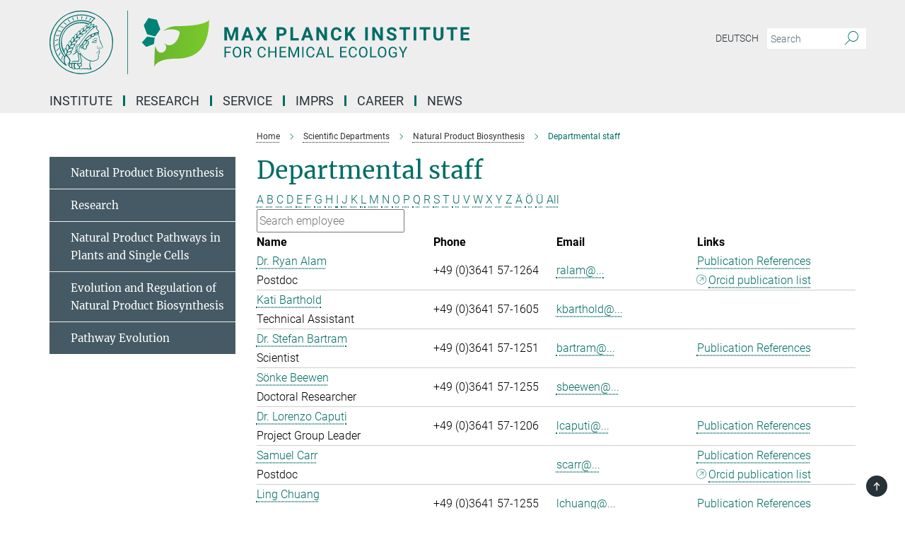

--- FILE ---
content_type: text/html; charset=utf-8
request_url: https://www.ice.mpg.de/134867/staff-list-natural-product-synthesis?letter=All&previous_letter=H
body_size: 16871
content:
<!DOCTYPE html>
<html prefix="og: http://ogp.me/ns#" lang="en">
<head>
  <meta http-equiv="X-UA-Compatible" content="IE=edge">
  <meta content="width=device-width, initial-scale=1.0" name="viewport">
  <meta http-equiv="Content-Type" content="text/html; charset=utf-8"/>
  <title>Departmental staff</title>
  
  <meta name="keywords" content="" /><meta name="description" content="" />
  
  
<meta property="og:title" content="Departmental staff">
<meta property="og:description" content="">
<meta property="og:type" content="website">
<meta property="og:url" content="https://www.ice.mpg.de/134867/staff-list-natural-product-synthesis">
<meta property="og:image" content="https://www.ice.mpg.de/assets/og-logo-281c44f14f2114ed3fe50e666618ff96341055a2f8ce31aa0fd70471a30ca9ed.jpg">


  
  


  <meta name="msapplication-TileColor" content="#fff" />
<meta name="msapplication-square70x70logo" content="/assets/touch-icon-70x70-16c94b19254f9bb0c9f8e8747559f16c0a37fd015be1b4a30d7d1b03ed51f755.png" />
<meta name="msapplication-square150x150logo" content="/assets/touch-icon-150x150-3b1e0a32c3b2d24a1f1f18502efcb8f9e198bf2fc47e73c627d581ffae537142.png" />
<meta name="msapplication-wide310x150logo" content="/assets/touch-icon-310x150-067a0b4236ec2cdc70297273ab6bf1fc2dcf6cc556a62eab064bbfa4f5256461.png" />
<meta name="msapplication-square310x310logo" content="/assets/touch-icon-310x310-d33ffcdc109f9ad965a6892ec61d444da69646747bd88a4ce7fe3d3204c3bf0b.png" />
<link rel="apple-touch-icon" type="image/png" href="/assets/touch-icon-180x180-a3e396f9294afe6618861344bef35fc0075f9631fe80702eb259befcd682a42c.png" sizes="180x180">
<link rel="icon" type="image/png" href="/assets/touch-icon-32x32-143e3880a2e335e870552727a7f643a88be592ac74a53067012b5c0528002367.png" sizes="32x32">

  <link rel="preload" href="/assets/roboto-v20-latin-ext_latin_greek-ext_greek_cyrillic-ext_cyrillic-700-8d2872cf0efbd26ce09519f2ebe27fb09f148125cf65964890cc98562e8d7aa3.woff2" as="font" type="font/woff2" crossorigin="anonymous">
  
  
  
  <script>var ROOT_PATH = '/';var LANGUAGE = 'en';var PATH_TO_CMS = 'https://ice.iedit.mpg.de';var INSTANCE_NAME = 'ice';</script>
  
      <link rel="stylesheet" media="all" href="/assets/responsive_live_green-b4104db02fad82373eaef717c39506fa87036661729168d4cfe06a4e84cae1cb.css" />
    <link rel="stylesheet" media="all" href="/assets/responsive/headerstylesheets/ice-header-0034f9956fade7984754d37815553920db56f0ad0cdbe5eed2855c30996f8704.css" />

<script>
  window.addEventListener("load", function() {
    var linkElement = document.createElement("link");
    linkElement.rel="stylesheet";
    linkElement.href="/assets/katex/katex-4c5cd0d7a0c68fd03f44bf90378c50838ac39ebc09d5f02a7a9169be65ab4d65.css";
    linkElement.media="all";
    document.head.appendChild(linkElement);
  });
</script>


  

  

  <script>
  if(!window.DCLGuard) {
    window.DCLGuard=true;
  }
</script>
<script type="module">
//<![CDATA[
document.body.addEventListener('Base',function(){  (function (global) {
    if (global.MpgApp && global.MpgApp.object) {
      global.MpgApp.object.id = +'134867';
    }
  }(window));
});
/*-=deferred=-*/
//]]>
</script>
  <link rel="canonical" href="https://www.ice.mpg.de/134867/staff-list-natural-product-synthesis" />


  
  <meta name="csrf-param" content="authenticity_token" />
<meta name="csrf-token" content="t6YCDKZWnVbhIPkXX0Q_Ds9DSBQVvvtudXEA0SqLf2jqxSZIO_grL5ydminpNEt5vCXc21WaNtLXl7BEKlYNSw" />
  <meta name="generator" content="JustRelate CX Cloud (www.justrelate.com)" />
  
  
      <link rel="alternate" hreflang="de" href="https://www.ice.mpg.de/133694/staff-list-natural-product-synthesis" />
    <link rel="alternate" hreflang="en" href="https://www.ice.mpg.de/134867/staff-list-natural-product-synthesis" />


  
    <script type="module" >
      window.allHash = { 'manifest':'/assets/manifest-04024382391bb910584145d8113cf35ef376b55d125bb4516cebeb14ce788597','responsive/modules/display_pubman_reference_counter':'/assets/responsive/modules/display_pubman_reference_counter-8150b81b51110bc3ec7a4dc03078feda26b48c0226aee02029ee6cf7d5a3b87e','responsive/modules/video_module':'/assets/responsive/modules/video_module-231e7a8449475283e1c1a0c7348d56fd29107c9b0d141c824f3bd51bb4f71c10','responsive/live/annual_report_overview':'/assets/responsive/live/annual_report_overview-f7e7c3f45d3666234c0259e10c56456d695ae3c2df7a7d60809b7c64ce52b732','responsive/live/annual_review_overview':'/assets/responsive/live/annual_review_overview-49341d85de5d249f2de9b520154d516e9b4390cbf17a523d5731934d3b9089ec','responsive/live/deferred-picture-loader':'/assets/responsive/live/deferred-picture-loader-088fb2b6bedef1b9972192d465bc79afd9cbe81cefd785b8f8698056aa04cf93','responsive/live/employee':'/assets/responsive/live/employee-ac8cd3e48754c26d9eaf9f9965ab06aca171804411f359cbccd54a69e89bc31c','responsive/live/employee_landing_page':'/assets/responsive/live/employee_landing_page-ac8cd3e48754c26d9eaf9f9965ab06aca171804411f359cbccd54a69e89bc31c','responsive/live/employee_search':'/assets/responsive/live/employee_search-47a41df3fc7a7dea603765ad3806515b07efaddd7cf02a8d9038bdce6fa548a1','responsive/live/event_overview':'/assets/responsive/live/event_overview-817c26c3dfe343bed2eddac7dd37b6638da92babec077a826fde45294ed63f3c','responsive/live/gallery_overview':'/assets/responsive/live/gallery_overview-459edb4dec983cc03e8658fafc1f9df7e9d1c78786c31d9864e109a04fde3be7','responsive/live/institute_page':'/assets/responsive/live/institute_page-03ec6d8aaec2eff8a6c1522f54abf44608299523f838fc7d14db1e68d8ec0c7a','responsive/live/institutes_map':'/assets/responsive/live/institutes_map-588c0307e4a797238ba50134c823708bd3d8d640157dc87cf24b592ecdbd874e','responsive/live/job_board':'/assets/responsive/live/job_board-0db2f3e92fdcd350960e469870b9bef95adc9b08e90418d17a0977ae0a9ec8fd','responsive/live/newsroom':'/assets/responsive/live/newsroom-c8be313dabf63d1ee1e51af14f32628f2c0b54a5ef41ce999b8bd024dc64cad2','responsive/live/organigramm':'/assets/responsive/live/organigramm-18444677e2dce6a3c2138ce8d4a01aca7e84b3ea9ffc175b801208634555d8ff','responsive/live/research_page':'/assets/responsive/live/research_page-c8be313dabf63d1ee1e51af14f32628f2c0b54a5ef41ce999b8bd024dc64cad2','responsive/live/science_gallery_overview':'/assets/responsive/live/science_gallery_overview-5c87ac26683fe2f4315159efefa651462b87429147b8f9504423742e6b7f7785','responsive/live/tabcard':'/assets/responsive/live/tabcard-be5f79406a0a3cc678ea330446a0c4edde31069050268b66ce75cfda3592da0d','live/advent_calendar':'/assets/live/advent_calendar-4ef7ec5654db2e7d38c778dc295aec19318d2c1afcbbf6ac4bfc2dde87c57f12','live/employee':'/assets/live/employee-fb8f504a3309f25dbdd8d3cf3d3f55c597964116d5af01a0ba720e7faa186337','live/employee_landing_page':'/assets/live/employee_landing_page-fb8f504a3309f25dbdd8d3cf3d3f55c597964116d5af01a0ba720e7faa186337','live/gallery_overview':'/assets/live/gallery_overview-18a0e0553dd83304038b0c94477d177e23b8b98bff7cb6dd36c7c99bf8082d12','live/podcast_page':'/assets/live/podcast_page-fe7023d277ed2b0b7a3228167181231631915515dcf603a33f35de7f4fd9566f','live/video_page':'/assets/live/video_page-62efab78e58bdfd4531ccfc9fe3601ea90abeb617a6de220c1d09250ba003d37','responsive/mpg_common/live/dropdown_list':'/assets/responsive/mpg_common/live/dropdown_list-71372d52518b3cb50132756313972768fdec1d4fa3ffa38e6655696fe2de5c0b','responsive/mpg_common/live/event_calendar':'/assets/responsive/mpg_common/live/event_calendar-719dd7e7333c7d65af04ddf8e2d244a2646b5f16d0d7f24f75b0bb8c334da6a5','responsive/mpg_common/live/event_registration':'/assets/responsive/mpg_common/live/event_registration-e6771dca098e37c2858ff2b690497f83a2808b6c642e3f4540e8587e1896c84e','responsive/mpg_common/live/expandable':'/assets/responsive/mpg_common/live/expandable-e2143bde3d53151b5ff7279eaab589f3fefb4fd31278ca9064fd6b83b38d5912','responsive/mpg_common/live/gallery_youtube_video':'/assets/responsive/mpg_common/live/gallery_youtube_video-b859711b59a5655b5fa2deb87bd0d137460341c3494a5df957f750c716970382','responsive/mpg_common/live/interactive_table':'/assets/responsive/mpg_common/live/interactive_table-bff65d6297e45592f8608cd64814fc8d23f62cb328a98b482419e4c25a31fdde','responsive/mpg_common/live/intersection-observer':'/assets/responsive/mpg_common/live/intersection-observer-9e55d6cf2aac1d0866ac8588334111b664e643e4e91b10c5cbb42315eb25d974','responsive/mpg_common/live/main_menu':'/assets/responsive/mpg_common/live/main_menu-43966868573e0e775be41cf218e0f15a6399cf3695eb4297bae55004451acada','responsive/mpg_common/live/news_publication_overview':'/assets/responsive/mpg_common/live/news_publication_overview-d1aae55c18bfd7cf46bad48f7392e51fc1b3a3b887bc6312a39e36eaa58936fa','responsive/mpg_common/live/reverse':'/assets/responsive/mpg_common/live/reverse-9d6a32ce7c0f41fbc5249f8919f9c7b76cacd71f216c9e6223c27560acf41c8b','responsive/mpg_common/live/shuffle':'/assets/responsive/mpg_common/live/shuffle-14b053c3d32d46209f0572a91d3240487cd520326247fc2f1c36ea4d3a6035eb','responsive/mpg_common/live/slick_lazyloader':'/assets/responsive/mpg_common/live/slick_lazyloader-ea2704816b84026f362aa3824fcd44450d54dffccb7fca3c853d2f830a5ce412','responsive/mpg_common/live/video':'/assets/responsive/mpg_common/live/video-55b7101b2ac2622a81eba0bdefd94b5c5ddf1476b01f4442c3b1ae855b274dcf','responsive/mpg_common/live/youtube_extension':'/assets/responsive/mpg_common/live/youtube_extension-2b42986b3cae60b7e4153221d501bc0953010efeadda844a2acdc05da907e90f','preview/_pdf_sorting':'/assets/preview/_pdf_sorting-8fa7fd1ef29207b6c9a940e5eca927c26157f93f2a9e78e21de2578e6e06edf0','preview/advent_calendar':'/assets/preview/advent_calendar-4ef7ec5654db2e7d38c778dc295aec19318d2c1afcbbf6ac4bfc2dde87c57f12','preview/annual_review_search':'/assets/preview/annual_review_search-8fa7fd1ef29207b6c9a940e5eca927c26157f93f2a9e78e21de2578e6e06edf0','preview/edit_overlays':'/assets/preview/edit_overlays-cef31afd41d708f542672cc748b72a6b62ed10df9ee0030c11a0892ae937db70','preview/employee':'/assets/preview/employee-fb8f504a3309f25dbdd8d3cf3d3f55c597964116d5af01a0ba720e7faa186337','preview/employee_landing_page':'/assets/preview/employee_landing_page-fb8f504a3309f25dbdd8d3cf3d3f55c597964116d5af01a0ba720e7faa186337','preview/gallery_overview':'/assets/preview/gallery_overview-ca27fbd8e436a0f15e28d60a0a4a5861f7f9817b9cb44cb36ae654ebe03eec2a','preview/lodash':'/assets/preview/lodash-01fbab736a95109fbe4e1857ce7958edc28a78059301871a97ed0459a73f92d2','preview/overlay':'/assets/preview/overlay-4b3006f01cc2a80c44064f57acfdb24229925bbf211ca5a5e202b0be8cd2e66e','preview/overlay_ajax_methods':'/assets/preview/overlay_ajax_methods-0cceedf969995341b0aeb5629069bf5117896d2b053822e99f527e733430de65','preview/pdf_overview':'/assets/preview/pdf_overview-8fa7fd1ef29207b6c9a940e5eca927c26157f93f2a9e78e21de2578e6e06edf0','preview/podcast_page':'/assets/preview/podcast_page-8b696f28fe17c5875ac647a54463d6cf4beda5fa758ba590dd50d4f7d11e02a0','preview/preview':'/assets/preview/preview-7d20d27ffa274bf0336cbf591613fbbffd4fa684d745614240e81e11118b65c2','preview/science_gallery_overview':'/assets/preview/science_gallery_overview-00600feadb223d3b4cb5432a27cc6bee695f2b95225cb9ecf2e9407660ebcc35','preview/video_page':'/assets/preview/video_page-5359db6cf01dcd5736c28abe7e77dabdb4c7caa77184713f32f731d158ced5a8','preview_manifest':'/assets/preview_manifest-04024382391bb910584145d8113cf35ef376b55d125bb4516cebeb14ce788597','editmarker':'/assets/editmarker-b8d0504e39fbfef0acc731ba771c770852ec660f0e5b8990b6d367aefa0d9b9c','live':'/assets/live-4aa8e228b0242df1d2d064070d3be572a1ad3e67fe8c70b092213a5236b38737','print':'/assets/print-08c7a83da7f03ca9674c285c1cc50a85f44241f0bcef84178df198c8e9805c3c','mpg_base':'/assets/mpg_base-161fbafcd07f5fc9b56051e8acd88e712c103faef08a887e51fdcf16814b7446','mpg_fouc':'/assets/mpg_fouc-e8a835d89f91cf9c99be7a651f3ca1d04175934511621130554eef6aa910482c','mpg_amd':'/assets/mpg_amd-7c9ab00ac1b3a8c78cac15f76b6d33ed50bb1347cea217b0848031018ef80c94','mpg_amd_bundle':'/assets/mpg_amd_bundle-932e0d098e1959a6b4654b199e4c02974ab670115222c010a0bcc14756fce071','responsive/friendlycaptcha/widget.module.min':'/assets/responsive/friendlycaptcha/widget.module.min-19cabfb2100ce6916acaa628a50895f333f8ffb6a12387af23054565ee2122f2','responsive/honeybadger.min':'/assets/responsive/honeybadger.min-213763a8258237e8c4d12f0dbd98d8a966023b02f7433c1a05c1bace6ef120ec','responsive_live':'/assets/responsive_live-d4b4a938cbf67a69dc6ba9767c95bb10486874f069e457abc2ad6f53c7126fac','katex/katex':'/assets/katex/katex-ca9d4097b1925d5d729e5c4c7ffcdb44112ba08c53e7183feb26afa6927cc4fd','responsive/tsmodules/cashew':'/assets/responsive/tsmodules/cashew-f2b3a6f988f933937212c2239a5008703225511ab19b4a6d6cbead2e9904ae21','responsive/tsmodules/datahandler':'/assets/responsive/tsmodules/datahandler-18b09253aa824ba684b48d41aea5edb6321851210404bdc3c47922c961181980','responsive/tsmodules/edit-menu':'/assets/responsive/tsmodules/edit-menu-ed8038730fbc4b64d700f28f3ccdcc8c33cc558e1182af3f37b6b4374a3ad3b6','responsive/tsmodules/edit':'/assets/responsive/tsmodules/edit-80ca9b5137f2eeb575e45f3ff1fd611effb73bd27d9f920d5f758c27a4212067','responsive/tsmodules/image-information':'/assets/responsive/tsmodules/image-information-2766379bd0ae7c612169084e5437d5662006eec54acbecba9f83ac8773ac20fa','responsive/tsmodules/languages':'/assets/responsive/tsmodules/languages-33d886fa0f8a758ac8817dfaf505c136d22e86a95988298f3b14cf46c870a586','responsive/tsmodules/menu':'/assets/responsive/tsmodules/menu-dc7cee42b20a68a887e06bb1979d6ecc601ff8dd361b80cc6a8190e33ab7f005','responsive/tsmodules/notify':'/assets/responsive/tsmodules/notify-44b67b61195156d3827af8dfd00797cd327f013dc404720659f2d3da19cf6f77','responsive/tsmodules/virtual-form':'/assets/responsive/tsmodules/virtual-form-31974440dbd9f79534149b9376a63b1f2e0b542abb5ba898e4fbaeef377d66ca' }
    </script>
    <script type="module">
//<![CDATA[
document.body.addEventListener('AMD',function(){    requirejs.config({
      waitSeconds:0,
      paths: allHash
    })
});
/*-=deferred=-*/
//]]>
</script></head>

 <body class="ice employee_list  language-en" id="top">
  
  
  

<header class="navbar hero navigation-on-bottom">

  <div class="container remove-padding header-main-container">


    <div class="navbar-header">
        <a class="navbar-brand mpg-icon mpg-icon-logo language-en language-engreen" aria-label="Logo Max Planck Institute for Chemical Ecology, go to homepage" href="/"></a>
    </div>

    <div class="lang-search">
      <div class="collapse navbar-collapse bs-navbar-collapse">
        <ul class="hidden-xs hidden-sm nav navbar-nav navbar-right navbar-meta">
          <li class="language-switcher-links">
            
    <a href="/133694/staff-list-natural-product-synthesis">Deutsch</a>


          </li>
          <li>
            <form class="navbar-form navbar-left search-field hidden-xs" role="search" action="/2875/search-result" accept-charset="UTF-8" method="get">
  <div class="form-group noindex">
    <input class="form-control searchfield"
      name="searchfield"
      placeholder="Search"
      value=""
      type="search"
      aria-label="You did not enter a query."
    />
    <button class="btn btn-default searchbutton" aria-label="Search">
      <i class="mpg-icon mpg-icon-search" role="img" aria-hidden="true"></i>
    </button>
  </div>
</form>
          </li>
          <li>
            
          </li>

        </ul>
      </div>
    </div>


    <div class="navbar-title-wrapper">

      <nav class="navbar navbar-default" aria-label="Main navigation">
        <div class="navbar-header">
          <div class="visible-xs visible-sm">
            <button class="nav-btn navbar-toggle" type="button" data-toggle="collapse" data-target="#main-navigation-container" aria-haspopup="true" aria-expanded="false" aria-label="Main navigation switch">
              <svg width="40" height="40" viewBox="-25 -25 50 50">
                <circle cx="0" cy="0" r="25" fill="none"/>
                <rect class="burgerline-1" x="-15" y="-12" width="30" height="4" fill="black"/>
                <rect class="burgerline-2" x="-15" y="-2" width="30" height="4" fill="black"/>
                <rect class="burgerline-3" x="-15" y="8" width="30" height="4" fill="black"/>
              </svg>
            </button>
          </div>
        </div>

        <div class="collapse navbar-collapse js-navbar-collapse noindex" id="main-navigation-container">

          <div class="mobile-search-pwa-container">
            <div class="mobile-search-container">
              <form class="navbar-form navbar-left search-field visible-sm visible-xs mobile clearfix" role="search" action="/2875/search-result" accept-charset="UTF-8" method="get">
  <div class="form-group noindex">
    <input class="form-control searchfield"
      name="searchfield"
      placeholder="Search"
      value=""
      type="search"
      aria-label="You did not enter a query."
    />
    <button class="btn btn-default searchbutton" aria-label="Search">
      <i class="mpg-icon mpg-icon-search" role="img" aria-hidden="true"></i>
    </button>
  </div>
</form>
            </div>
              
          </div>

          
            <ul class="nav navbar-nav col-xs-12" id="main_nav" data-timestamp="2026-01-02T09:29:04.035Z">
<li class="dropdown mega-dropdown clearfix" tabindex="0" data-positioning="3">
<a class="main-navi-item dropdown-toggle undefined" id="Root-en.0">Institute<span class="arrow-dock"></span></a><a class="dropdown-toggle visible-xs visible-sm" data-no-bs-toggle="dropdown" role="button" aria-expanded="false" aria-controls="flyout-Root-en.0"><span class="mpg-icon mpg-icon-down2"></span></a><ul id="flyout-Root-en.0" class="col-xs-12 dropdown-menu  mega-dropdown-menu row">
<li class="col-xs-12 col-sm-4 menu-column"><ul class="main"><li class="dropdown-title">
<a href="/94614/about-the-institute" id="Root-en.0.0.0">About the Institute</a><ul>
<li><a href="/94626/research-profile" id="Root-en.0.0.0.0">Research Profile</a></li>
<li><a href="/94637/history" id="Root-en.0.0.0.1">History</a></li>
</ul>
</li></ul></li>
<li class="col-xs-12 col-sm-4 menu-column"><ul class="main"><li class="dropdown-title">
<a href="/94648/organization" id="Root-en.0.1.0">Organization</a><ul>
<li><a href="/94660/management" id="Root-en.0.1.0.0">Management</a></li>
<li><a href="/94674/scientific-advisory-board" id="Root-en.0.1.0.1">Scientific Advisory Board</a></li>
<li><a href="/94686/board-of-trustees" id="Root-en.0.1.0.2">Board of Trustees</a></li>
<li><a href="/94710/code-of-conduct" id="Root-en.0.1.0.3">Code of Conduct</a></li>
<li><a href="/95302/diversity" id="Root-en.0.1.0.4">Diversity Welcome!</a></li>
</ul>
</li></ul></li>
<li class="col-xs-12 col-sm-4 menu-column"><ul class="main"><li class="dropdown-title">
<a href="/2935/contact" id="Root-en.0.2.0">Contact</a><ul>
<li><a href="/94723/list-of-staff" id="Root-en.0.2.0.0">List of staff</a></li>
<li><a href="/295478/key-contacts" id="Root-en.0.2.0.1">Key Contacts</a></li>
<li><a href="/94735/how-to-get-to-the-institute" id="Root-en.0.2.0.2">How to get to the institute</a></li>
<li><a href="/307535/internal" id="Root-en.0.2.0.3">Internal</a></li>
</ul>
</li></ul></li>
</ul>
</li>
<li class="dropdown mega-dropdown clearfix" tabindex="0" data-positioning="3">
<a class="main-navi-item dropdown-toggle undefined" id="Root-en.1">Research<span class="arrow-dock"></span></a><a class="dropdown-toggle visible-xs visible-sm" data-no-bs-toggle="dropdown" role="button" aria-expanded="false" aria-controls="flyout-Root-en.1"><span class="mpg-icon mpg-icon-down2"></span></a><ul id="flyout-Root-en.1" class="col-xs-12 dropdown-menu  mega-dropdown-menu row">
<li class="col-xs-12 col-sm-4 menu-column"><ul class="main">
<li class="dropdown-title">
<a href="/94892/scientific-departments" id="Root-en.1.0.0">Scientific Departments</a><ul>
<li><a href="/94904/biochemistry" id="Root-en.1.0.0.0">Biochemistry (Gershenzon)</a></li>
<li><a href="/94928/evolutionary-neuroethology" id="Root-en.1.0.0.1">Evolutionary Neuroethology</a></li>
<li><a href="/94941/insect-symbiosis" id="Root-en.1.0.0.2">Insect Symbiosis (Kaltenpoth)</a></li>
<li><a href="/112195/natural-product-biosynthesis" id="Root-en.1.0.0.3">Natural Product Biosynthesis (O'Connor)</a></li>
</ul>
</li>
<li class="dropdown-title"><a href="/453132/emeriti" id="Root-en.1.0.1">Emeriti</a></li>
</ul></li>
<li class="col-xs-12 col-sm-4 menu-column"><ul class="main">
<li class="dropdown-title">
<a href="/94982/independent-research-groups" id="Root-en.1.1.0">Independent Research Groups</a><ul>
<li><a href="/273646/social-behaviour" id="Root-en.1.1.0.0">Social Behavior (Ulrich)</a></li>
<li><a href="/481968/evolutionary-and-integrative-physiology" id="Root-en.1.1.0.1">Evolutionary and Integrative Physiology (Mohammadi)</a></li>
<li><a href="/216825/olfactory-coding" id="Root-en.1.1.0.2">Olfactory Coding (Sachse)</a></li>
<li><a href="/216836/plant-defense-physiology" id="Root-en.1.1.0.3">Plant Defense Physiology (Mithöfer)</a></li>
<li><a href="/216847/entomology" id="Root-en.1.1.0.4">Entomology (Heckel)</a></li>
</ul>
</li>
<li class="dropdown-title"><a class="external" href="https://www.ngice.mpg.de" target="_blank" id="Root-en.1.1.1">Max Planck Center - nGICE</a></li>
</ul></li>
<li class="col-xs-12 col-sm-4 menu-column"><ul class="main"><li class="dropdown-title"><a href="/95006/publications" id="Root-en.1.2.0">Scientific Publications</a></li></ul></li>
</ul>
</li>
<li class="dropdown mega-dropdown clearfix" tabindex="0" data-positioning="3">
<a class="main-navi-item dropdown-toggle undefined" id="Root-en.2">Service<span class="arrow-dock"></span></a><a class="dropdown-toggle visible-xs visible-sm" data-no-bs-toggle="dropdown" role="button" aria-expanded="false" aria-controls="flyout-Root-en.2"><span class="mpg-icon mpg-icon-down2"></span></a><ul id="flyout-Root-en.2" class="col-xs-12 dropdown-menu  mega-dropdown-menu row">
<li class="col-xs-12 col-sm-4 menu-column"><ul class="main"><li class="dropdown-title">
<a href="/95073/scientific-service" id="Root-en.2.0.0">Scientific Service</a><ul>
<li><a href="/95084/mass-spectrometry" id="Root-en.2.0.0.0">Mass Spectrometry</a></li>
<li><a href="/95096/nmr" id="Root-en.2.0.0.1">NMR</a></li>
<li><a href="/95108/statistics" id="Root-en.2.0.0.2">Statistics</a></li>
<li><a href="/95120/microscopy" id="Root-en.2.0.0.3">Microscopic Imaging</a></li>
</ul>
</li></ul></li>
<li class="col-xs-12 col-sm-4 menu-column"><ul class="main">
<li class="dropdown-title"><a class="external" href="https://www.clib-jena.mpg.de" target="_blank" id="Root-en.2.1.0">Library</a></li>
<li class="dropdown-title"><a href="/95158/general-service" id="Root-en.2.1.1">General Service</a></li>
</ul></li>
<li class="col-xs-12 col-sm-4 menu-column"><ul class="main">
<li class="dropdown-title"><a href="/95206/information-for-guests" id="Root-en.2.2.0">Welcome to Jena</a></li>
<li class="dropdown-title"><a href="/268868/alumni" id="Root-en.2.2.1">Alumni</a></li>
</ul></li>
</ul>
</li>
<li class="dropdown mega-dropdown clearfix" tabindex="0" data-positioning="0"><a class="main-navi-item dropdown-toggle undefined" id="Root-en.3" href="/129183/imprs">IMPRS<span></span></a></li>
<li class="dropdown mega-dropdown clearfix" tabindex="0" data-positioning="3">
<a class="main-navi-item dropdown-toggle undefined" id="Root-en.4">Career<span class="arrow-dock"></span></a><a class="dropdown-toggle visible-xs visible-sm" data-no-bs-toggle="dropdown" role="button" aria-expanded="false" aria-controls="flyout-Root-en.4"><span class="mpg-icon mpg-icon-down2"></span></a><ul id="flyout-Root-en.4" class="col-xs-12 dropdown-menu  mega-dropdown-menu row">
<li class="col-xs-12 col-sm-4 menu-column"><ul class="main"><li class="dropdown-title">
<a href="/95230/scientific-career" id="Root-en.4.0.0">Scientific Career</a><ul>
<li><a href="/95242/phd-imprs-program" id="Root-en.4.0.0.0">PhD / IMPRS Program</a></li>
<li><a href="/95254/postdoc-program" id="Root-en.4.0.0.1">Postdoc Program</a></li>
</ul>
</li></ul></li>
<li class="col-xs-12 col-sm-4 menu-column"><ul class="main"><li class="dropdown-title">
<a href="/95266/equal-opportunities" id="Root-en.4.1.0">Equal Opportunities</a><ul>
<li><a href="/95278/science-and-family" id="Root-en.4.1.0.0">Science and Family</a></li>
<li><a href="/95302/diversity" id="Root-en.4.1.0.1">Diversity</a></li>
</ul>
</li></ul></li>
<li class="col-xs-12 col-sm-4 menu-column"><ul class="main"><li class="dropdown-title"><a href="/95314/job-offers" id="Root-en.4.2.0">Job Offers</a></li></ul></li>
</ul>
</li>
<li class="dropdown mega-dropdown clearfix" tabindex="0" data-positioning="3">
<a class="main-navi-item dropdown-toggle undefined" id="Root-en.5">News<span class="arrow-dock"></span></a><a class="dropdown-toggle visible-xs visible-sm" data-no-bs-toggle="dropdown" role="button" aria-expanded="false" aria-controls="flyout-Root-en.5"><span class="mpg-icon mpg-icon-down2"></span></a><ul id="flyout-Root-en.5" class="col-xs-12 dropdown-menu  mega-dropdown-menu row">
<li class="col-xs-12 col-sm-4 menu-column"><ul class="main">
<li class="dropdown-title"><a href="/95868/press-releases" id="Root-en.5.0.0">Press Releases</a></li>
<li class="dropdown-title"><a href="/95879/short-news" id="Root-en.5.0.1">News and awards</a></li>
<li class="dropdown-title"><a href="/261179/press-images" id="Root-en.5.0.2">Press Images</a></li>
<li class="dropdown-title"><a href="/412214/images-of-science" id="Root-en.5.0.3">Science Podcasts</a></li>
</ul></li>
<li class="col-xs-12 col-sm-4 menu-column"><ul class="main">
<li class="dropdown-title">
<a href="/95903/reports-and-publications" id="Root-en.5.1.0">Publications and Reports</a><ul>
<li><a href="/95939/scientific-publications" id="Root-en.5.1.0.0">Scientific Publications</a></li>
<li><a href="/95915/yearbook-contributions" id="Root-en.5.1.0.1">Yearbook contributions</a></li>
</ul>
</li>
<li class="dropdown-title"><a href="/257126/newsletter-puls-ce" id="Root-en.5.1.1">Newsletter PULS/CE</a></li>
</ul></li>
<li class="col-xs-12 col-sm-4 menu-column"><ul class="main">
<li class="dropdown-title"><a href="/95951/public-relations" id="Root-en.5.2.0">Press and Public Relations</a></li>
<li class="dropdown-title"><a href="/260992/events-seminars" id="Root-en.5.2.1">Events &amp; Seminars</a></li>
<li class="dropdown-title"><a href="/257930/offers-for-schools" id="Root-en.5.2.2">Offers for Schools</a></li>
</ul></li>
</ul>
</li>
</ul>

          <div class="text-center language-switcher visible-xs visible-sm">
            
    <a href="/133694/staff-list-natural-product-synthesis">Deutsch</a>


          </div>
        </div>
      </nav>
    </div>
  </div>
</header>

<header class="container-full-width visible-print-block">
  <div class="container">
    <div class="row">
      <div class="col-xs-12">
        <div class="content">
              <span class="mpg-icon mpg-icon-logo custom-print-header language-en">
                Max Planck Institute for Chemical Ecology
              </span>
        </div>
      </div>
    </div>
  </div>
</header>

<script type="module">
//<![CDATA[
document.body.addEventListener('Base',function(){  var mainMenu;
  if(typeof MpgCommon != "undefined") {
    mainMenu = new MpgCommon.MainMenu();
  }
});
/*-=deferred=-*/
//]]>
</script>
  
  <div id="page_content">
    <div class="container content-wrapper">
  <div class="row">
    <main>
      <article class="col-md-9 col-md-push-3">
        <div class="content py-0">
          <div class="noindex">
  <nav class="hidden-print" aria-label="breadcrumb">
    <ol class="breadcrumb clearfix" vocab="http://schema.org/" typeof="BreadcrumbList">

          <li class="breadcrumb-item" property="itemListElement" typeof="ListItem">
            <a property="item"
               typeof="WebPage"
               href="/"
               class=""
               title="">
              <span property="name">Home</span>
            </a>
            <meta property="position" content="1">
          </li>
          <li class="breadcrumb-item" property="itemListElement" typeof="ListItem">
            <a property="item"
               typeof="WebPage"
               href="/94892/scientific-departments"
               class=""
               title="">
              <span property="name">Scientific Departments</span>
            </a>
            <meta property="position" content="3">
          </li>
          <li class="breadcrumb-item" property="itemListElement" typeof="ListItem">
            <a property="item"
               typeof="WebPage"
               href="/112195/natural-product-biosynthesis"
               class=""
               title="">
              <span property="name">Natural Product Biosynthesis</span>
            </a>
            <meta property="position" content="4">
          </li>
      <li class="breadcrumb-item active" property="itemListElement" typeof="ListItem" aria-current="page">
        <span property="name">Departmental staff</span>
        <meta property="position" content="5">
      </li>
    </ol>
  </nav>
</div>


        </div>
        

    <h1 class="page-titledesc">Departmental staff</h1>
    <div class="meta-information">
      
    </div>
    <div class="employee_list">
        <div class="search_letters">
          <div class="dotted_line"></div>

          <div class="letters_with_sidebar letters"><a class="" href="/134867/staff-list-natural-product-synthesis?letter=A&amp;previous_letter=All">A</a> <a class="" href="/134867/staff-list-natural-product-synthesis?letter=B&amp;previous_letter=All">B</a> <a class="" href="/134867/staff-list-natural-product-synthesis?letter=C&amp;previous_letter=All">C</a> <a class="" href="/134867/staff-list-natural-product-synthesis?letter=D&amp;previous_letter=All">D</a> <a class="" href="/134867/staff-list-natural-product-synthesis?letter=E&amp;previous_letter=All">E</a> <a class="" href="/134867/staff-list-natural-product-synthesis?letter=F&amp;previous_letter=All">F</a> <a class="" href="/134867/staff-list-natural-product-synthesis?letter=G&amp;previous_letter=All">G</a> <a class="" href="/134867/staff-list-natural-product-synthesis?letter=H&amp;previous_letter=All">H</a> <a class="" href="/134867/staff-list-natural-product-synthesis?letter=I&amp;previous_letter=All">I</a> <a class="" href="/134867/staff-list-natural-product-synthesis?letter=J&amp;previous_letter=All">J</a> <a class="" href="/134867/staff-list-natural-product-synthesis?letter=K&amp;previous_letter=All">K</a> <a class="" href="/134867/staff-list-natural-product-synthesis?letter=L&amp;previous_letter=All">L</a> <a class="" href="/134867/staff-list-natural-product-synthesis?letter=M&amp;previous_letter=All">M</a> <a class="" href="/134867/staff-list-natural-product-synthesis?letter=N&amp;previous_letter=All">N</a> <a class="" href="/134867/staff-list-natural-product-synthesis?letter=O&amp;previous_letter=All">O</a> <a class="" href="/134867/staff-list-natural-product-synthesis?letter=P&amp;previous_letter=All">P</a> <a class="" href="/134867/staff-list-natural-product-synthesis?letter=Q&amp;previous_letter=All">Q</a> <a class="" href="/134867/staff-list-natural-product-synthesis?letter=R&amp;previous_letter=All">R</a> <a class="" href="/134867/staff-list-natural-product-synthesis?letter=S&amp;previous_letter=All">S</a> <a class="" href="/134867/staff-list-natural-product-synthesis?letter=T&amp;previous_letter=All">T</a> <a class="" href="/134867/staff-list-natural-product-synthesis?letter=U&amp;previous_letter=All">U</a> <a class="" href="/134867/staff-list-natural-product-synthesis?letter=V&amp;previous_letter=All">V</a> <a class="" href="/134867/staff-list-natural-product-synthesis?letter=W&amp;previous_letter=All">W</a> <a class="" href="/134867/staff-list-natural-product-synthesis?letter=X&amp;previous_letter=All">X</a> <a class="" href="/134867/staff-list-natural-product-synthesis?letter=Y&amp;previous_letter=All">Y</a> <a class="" href="/134867/staff-list-natural-product-synthesis?letter=Z&amp;previous_letter=All">Z</a> <a class="" href="/134867/staff-list-natural-product-synthesis?letter=%C3%84&amp;previous_letter=All">Ä</a> <a class="" href="/134867/staff-list-natural-product-synthesis?letter=%C3%96&amp;previous_letter=All">Ö</a> <a class="" href="/134867/staff-list-natural-product-synthesis?letter=%C3%9C&amp;previous_letter=All">Ü</a> <a class="current all" href="/134867/staff-list-natural-product-synthesis?letter=All&amp;previous_letter=All">All</a></div>

          <div class="search">
            <form action="/134867/staff-list-natural-product-synthesis" accept-charset="UTF-8" method="post"><input type="hidden" name="authenticity_token" value="uCkt5hqr88_0kBihSlB4EwDmKnNk4_B1SB3p9Kj1xHHQ0Fr4cDTRYuQP6Om-bvzTvz5e26TL20EzwuLmhYRilQ" autocomplete="off" />
              <input type="text" name="search" id="search" value="" class="text_input default_text" title="Search employee" placeholder="Search employee" />
</form>          </div>

          <div class="dotted_line"></div>
        </div>

        <div class="content">
          <div>
            
          </div>

          <table class="table_without_sidebar dataTable" data-length="99" data-show-filter="false"><thead><tr><th class="name first" data-column="name">Name</th><th class="phone" data-column="phone">Phone</th><th class="email" data-column="email">Email</th><th class="links last" data-column="links">Links</th></tr><tr><td colspan="4"></td></tr></thead><tbody><tr class="last"><td class="name first"><a title="More information about Dr. Ryan Alam" href="/person/128060/134867"><span class="icon link_like_text employee_name">Dr. Ryan Alam</span></a><div class="position">Postdoc</div></td><td class="phone"><ul class="no_list_icon"><li>+49 (0)3641 57-1264</li></ul></td><td class="email"><a data-indirect-mail="true" href="mailto:aed643046e3b48fb457fa27b203eea2e">ralam@...</a></td><td class="links last"><a class="links_curriculum" rel="nofollow" href="/publication-search/134867?person=persons301710">Publication References</a><a class="external" target="_blank" href="https://orcid.org/0000-0002-0227-0771">Orcid publication list</a> </td></tr><tr class="last"><td class="name first"><a title="More information about Kati Barthold" href="/person/111862/134867"><span class="icon link_like_text employee_name">Kati Barthold</span></a><div class="position">Technical Assistant</div></td><td class="phone"><ul class="no_list_icon"><li>+49 (0)3641 57-1605</li></ul></td><td class="email"><a data-indirect-mail="true" href="mailto:b7d54e1777134ef44411a668223ee33b182cca13">kbarthold@...</a></td><td class="links last"></td></tr><tr class="last"><td class="name first"><a title="More information about Dr. Stefan Bartram" href="/person/111841/134867"><span class="icon link_like_text employee_name">Dr. Stefan Bartram</span></a><div class="position">Scientist</div></td><td class="phone"><ul class="no_list_icon"><li>+49 (0)3641 57-1251</li></ul></td><td class="email"><a data-indirect-mail="true" href="mailto:bed65d11711a4cd84932aa252a60e9651b67">bartram@...</a></td><td class="links last"><a class="links_curriculum" rel="nofollow" href="/publication-search/134867?person=persons3791">Publication References</a></td></tr><tr class="last"><td class="name first"><a title="More information about Sönke Beewen" href="/person/134497/134867"><span class="icon link_like_text employee_name">Sönke Beewen</span></a><div class="position">Doctoral Researcher</div></td><td class="phone"><ul class="no_list_icon"><li>+49 (0)3641 57-1255</li></ul></td><td class="email"><a data-indirect-mail="true" href="mailto:afd54a00741e4fd84932aa252a60e9651b67">sbeewen@...</a></td><td class="links last"></td></tr><tr class="last"><td class="name first"><a title="More information about Dr. Lorenzo Caputi" href="/person/111842/134867"><span class="icon link_like_text employee_name">Dr. Lorenzo Caputi</span></a><div class="position">Project Group Leader</div></td><td class="phone"><ul class="no_list_icon"><li>+49 (0)3641 57-1206</li></ul></td><td class="email"><a data-indirect-mail="true" href="mailto:b0d44e15760f48d84932aa252a60e9651b67">lcaputi@...</a></td><td class="links last"><a class="links_curriculum" rel="nofollow" href="/publication-search/134867?person=persons238502">Publication References</a></td></tr><tr class="last"><td class="name first"><a title="More information about Samuel Carr" href="/person/133255/134867"><span class="icon link_like_text employee_name">Samuel Carr</span></a><div class="position">Postdoc</div></td><td class="phone"></td><td class="email"><a data-indirect-mail="true" href="mailto:afd44e17713b48fb457fa27b203eea2e">scarr@...</a></td><td class="links last"><a class="links_curriculum" rel="nofollow" href="/publication-search/134867?person=persons303193">Publication References</a><a class="external" target="_blank" href="https://orcid.org/0000-0001-7060-5038">Orcid publication list</a> </td></tr><tr class="last"><td class="name first"><a title="More information about Ling Chuang" href="/person/132128/134867"><span class="icon link_like_text employee_name">Ling Chuang</span></a><div class="position">Postdoc</div></td><td class="phone"><ul class="no_list_icon"><li>+49 (0)3641 57-1255</li></ul></td><td class="email"><a data-indirect-mail="true" href="mailto:b0d44710621546d84932aa252a60e9651b67">lchuang@...</a></td><td class="links last"><a class="links_curriculum" rel="nofollow" href="/publication-search/134867?person=persons276813">Publication References</a></td></tr><tr class="last"><td class="name first"><a title="More information about Dr. Maite Felicitas Colinas Martinez" href="/person/112104/134867"><span class="icon link_like_text employee_name">Dr. Maite Felicitas Colinas Martinez</span></a><div class="position">Project Group Leader</div></td><td class="phone"><ul class="no_list_icon"><li>+49 (0)3641 57-1262</li></ul></td><td class="email"><a data-indirect-mail="true" href="mailto:b1da4e1777124ffd5a11a668223ee33b182cca13">mmartinez@...</a></td><td class="links last"><a class="links_curriculum" rel="nofollow" href="/publication-search/134867?person=persons268815">Publication References</a><a class="external" target="_blank" href="https://orcid.org/0000-0001-7053-2983">Orcid publication list</a> </td></tr><tr class="last"><td class="name first"><a title="More information about Maithili Datta" href="/person/122470/134867"><span class="icon link_like_text employee_name">Maithili Datta</span></a><div class="position">Doctoral Researcher</div></td><td class="phone"><ul class="no_list_icon"><li>+49 (0)3641 57-1264</li></ul></td><td class="email"><a data-indirect-mail="true" href="mailto:b1d34e11771a61f14334e1663777a02f1a">mdatta@...</a></td><td class="links last"><a class="links_curriculum" rel="nofollow" href="/publication-search/134867?person=persons312456">Publication References</a><a class="external" target="_blank" href="https://orcid.org/0000-0003-4356-1791">Orcid publication list</a> </td></tr><tr class="last"><td class="name first"><a title="More information about Anja David" href="/person/111847/134867"><span class="icon link_like_text employee_name">Anja David</span></a><div class="position">Technical Assistant</div></td><td class="phone"><ul class="no_list_icon"><li>+49 (0)3641 57-1208</li></ul></td><td class="email"><a data-indirect-mail="true" href="mailto:bdd34e136a1f61f14334e1663777a02f1a">adavid@...</a></td><td class="links last"><a class="links_curriculum" rel="nofollow" href="/publication-search/134867?person=persons3841">Publication References</a></td></tr><tr class="last"><td class="name first"><a title="More information about Dr. Klaus Gase" href="/person/111858/134867"><span class="icon link_like_text employee_name">Dr. Klaus Gase</span></a><div class="position">Scientist</div></td><td class="phone"><ul class="no_list_icon"><li>+49 (0)3641 57-1255</li></ul></td><td class="email"><a data-indirect-mail="true" href="mailto:bbd65c00431242fd0e3cbf6c6974eb">gase@...</a></td><td class="links last"><a class="links_curriculum" rel="nofollow" href="/publication-search/134867?person=persons3880">Publication References</a></td></tr><tr class="last"><td class="name first"><a title="More information about Marietta Haumer" href="/person/155205/134867"><span class="icon link_like_text employee_name">Marietta Haumer</span></a><div class="position">Student</div></td><td class="phone"></td><td class="email"><a data-indirect-mail="true" href="mailto:b1df4e106e1e53d84932aa252a60e9651b67">mhaumer@...</a></td><td class="links last"></td></tr><tr class="last"><td class="name first"><a title="More information about Sarah Heinicke" href="/person/123231/134867"><span class="icon link_like_text employee_name">Sarah Heinicke</span></a><div class="position">Staff</div></td><td class="phone"><ul class="no_list_icon"><li>+49 (0)3641 57-1209</li></ul></td><td class="email"><a data-indirect-mail="true" href="mailto:afdf4a0c6d1242f34511a668223ee33b182cca13">sheinicke@...</a></td><td class="links last"><a class="links_curriculum" rel="nofollow" href="/publication-search/134867?person=persons288761">Publication References</a></td></tr><tr class="last"><td class="name first"><a title="More information about Manuela Inak" href="/person/112060/134867"><span class="icon link_like_text employee_name">Manuela Inak</span></a><div class="position">Technical Assistant</div></td><td class="phone"><ul class="no_list_icon"><li>+49 (0)3641 57-1214</li></ul></td><td class="email"><a data-indirect-mail="true" href="mailto:b1de4104683b48fb457fa27b203eea2e">minak@...</a></td><td class="links last"></td></tr><tr class="last"><td class="name first"><a title="More information about Dr. Mohamed Omar Kamileen" href="/person/112034/134867"><span class="icon link_like_text employee_name">Dr. Mohamed Omar Kamileen</span></a><div class="position">Postdoc</div></td><td class="phone"><ul class="no_list_icon"><li>+49 (0)3641 57-1259</li></ul></td><td class="email"><a data-indirect-mail="true" href="mailto:b1dc4e086a1744fd4e11a668223ee33b182cca13">mkamileen@...</a></td><td class="links last"><a class="links_curriculum" rel="nofollow" href="/publication-search/134867?person=persons238499">Publication References</a></td></tr><tr class="last"><td class="name first"><a title="More information about Dr. Gyumin Kang" href="/person/138367/134867"><span class="icon link_like_text employee_name">Dr. Gyumin Kang</span></a><div class="position">Postdoc</div></td><td class="phone"></td><td class="email"><a data-indirect-mail="true" href="mailto:bbdc4e0b643b48fb457fa27b203eea2e">gkang@...</a></td><td class="links last"><a class="links_curriculum" rel="nofollow" href="/publication-search/134867?person=persons313562">Publication References</a><a class="external" target="_blank" href="https://orcid.org/0000-0001-9545-423X">Orcid publication list</a> </td></tr><tr class="last"><td class="name first"><a title="More information about Moonyoung Kang" href="/person/130445/134867"><span class="icon link_like_text employee_name">Moonyoung Kang</span></a><div class="position">Postdoc</div></td><td class="phone"><ul class="no_list_icon"><li>+49 (0)3641 57-1214</li></ul></td><td class="email"><a data-indirect-mail="true" href="mailto:b1dc4e0b643b48fb457fa27b203eea2e">mkang@...</a></td><td class="links last"><a class="links_curriculum" rel="nofollow" href="/publication-search/134867?person=persons297960">Publication References</a><a class="external" target="_blank" href="https://orcid.org/0000-0002-4630-4312">Orcid publication list</a> </td></tr><tr class="last"><td class="name first"><a title="More information about Dr. Blaise Kimbadi Lombe" href="/person/123409/134867"><span class="icon link_like_text employee_name">Dr. Blaise Kimbadi Lombe</span></a><div class="position">Postdoc</div></td><td class="phone"><ul class="no_list_icon"><li>+49 (0)3641 57-1214</li></ul></td><td class="email"><a data-indirect-mail="true" href="mailto:bedb4008611e61f14334e1663777a02f1a">blombe@...</a></td><td class="links last"><a class="links_curriculum" rel="nofollow" href="/publication-search/134867?person=persons297693">Publication References</a><a class="external" target="_blank" href="https://orcid.org/0000-0003-4298-3108">Orcid publication list</a> </td></tr><tr class="last"><td class="name first"><a title="More information about Dr. Tobias Köllner" href="/person/111869/134867"><span class="icon link_like_text employee_name">Dr. Tobias Köllner</span></a><div class="position">Project Group Leader</div></td><td class="phone"><ul class="no_list_icon"><li>+49 (0)3641 57-1265</li></ul></td><td class="email"><a data-indirect-mail="true" href="mailto:b7d84a096f1544ea6038ac6e697dfe2c5166cb">koellner@...</a></td><td class="links last"><a class="links_curriculum" rel="nofollow" href="/publication-search/134867?person=persons3982">Publication References</a></td></tr><tr class="last"><td class="name first"><a title="More information about Dr. Maritta Kunert" href="/person/111872/134867"><span class="icon link_like_text employee_name">Dr. Maritta Kunert</span></a><div class="position">Technical Assistant</div></td><td class="phone"><ul class="no_list_icon"><li>+49 (0)3641 57-1210</li></ul></td><td class="email"><a data-indirect-mail="true" href="mailto:b1dc5a0b660955d84932aa252a60e9651b67">mkunert@...</a></td><td class="links last"><a class="links_curriculum" rel="nofollow" href="/publication-search/134867?person=persons4001">Publication References</a></td></tr><tr class="last"><td class="name first"><a title="More information about Katrin Luck" href="/person/124026/134867"><span class="icon link_like_text employee_name">Katrin Luck</span></a><div class="position">Technical Assistant</div></td><td class="phone"><ul class="no_list_icon"><li>+49 (0)3641 57-1266 (1336, 1264)</li></ul></td><td class="email"><a data-indirect-mail="true" href="mailto:b7db5a06683b48fb457fa27b203eea2e">kluck@...</a></td><td class="links last"><a class="links_curriculum" rel="nofollow" href="/publication-search/134867?person=persons4033">Publication References</a></td></tr><tr class="last"><td class="name first"><a title="More information about Dr. Yoko Nakamura" href="/person/111932/134867"><span class="icon link_like_text employee_name">Dr. Yoko Nakamura</span></a><div class="position">Scientist</div></td><td class="phone"><ul class="no_list_icon"><li>+49 (0)3641 57-1609</li></ul></td><td class="email"><a data-indirect-mail="true" href="mailto:a5d94e0e621654ea4111a668223ee33b182cca13">ynakamura@...</a></td><td class="links last"><a class="links_curriculum" rel="nofollow" href="/publication-search/134867?person=persons81231">Publication References</a></td></tr><tr class="last"><td class="name first"><a title="More information about Prof. Dr. Sarah E. O'Connor" href="/person/111843/134867"><span class="icon link_like_text employee_name">Prof. Dr. Sarah E. O'Connor</span></a><div class="position">Director</div></td><td class="phone"><ul class="no_list_icon"><li>+49 (0)3641 57-1200</li></ul></td><td class="email"><a data-indirect-mail="true" href="mailto:b3d4400b6d1453d84932aa252a60e9651b67">oconnor@...</a></td><td class="links last"><a class="links_curriculum" rel="nofollow" href="/publication-search/134867?person=persons228440">Publication References</a></td></tr><tr class="last"><td class="name first"><a title="More information about Kerstin Ploß" href="/person/111880/134867"><span class="icon link_like_text employee_name">Kerstin Ploß</span></a><div class="position">Technical Assistant</div></td><td class="phone"><ul class="no_list_icon"><li>+49 (0)3641 57-1207</li></ul></td><td class="email"><a data-indirect-mail="true" href="mailto:b7c7430a700861f14334e1663777a02f1a">kploss@...</a></td><td class="links last"><a class="links_curriculum" rel="nofollow" href="/publication-search/134867?person=persons4098">Publication References</a></td></tr><tr class="last"><td class="name first"><a title="More information about Ding Qi" href="/person/137144/134867"><span class="icon link_like_text employee_name">Ding Qi</span></a><div class="position">Postdoc</div></td><td class="phone"></td><td class="email"><a data-indirect-mail="true" href="mailto:b8c646256a1844b64d21a8252375">dqi@...</a></td><td class="links last"><a class="external" target="_blank" href="https://orcid.org/0000-0002-0780-8075">Orcid publication list</a> </td></tr><tr class="last"><td class="name first"><a title="More information about Susan Schlüter" href="/person/138197/134867"><span class="icon link_like_text employee_name">Susan Schlüter</span></a><div class="position">Doctoral Researcher</div></td><td class="phone"><ul class="no_list_icon"><li>+49 (0)3641 57-1255</li></ul></td><td class="email"><a data-indirect-mail="true" href="mailto:afc44c0d6f0e44ec45238f622475a0260f65801201">sschlueter@...</a></td><td class="links last"></td></tr><tr class="last"><td class="name first"><a title="More information about Angeliki Stathaki" href="/person/130568/134867"><span class="icon link_like_text employee_name">Angeliki Stathaki</span></a><div class="position">Doctoral Researcher</div></td><td class="phone"><ul class="no_list_icon"><li>+49 (0)3641 57-1255</li></ul></td><td class="email"><a data-indirect-mail="true" href="mailto:bdc45b04771340f34911a668223ee33b182cca13">astathaki@...</a></td><td class="links last"><a class="links_curriculum" rel="nofollow" href="/publication-search/134867?person=persons302050">Publication References</a></td></tr><tr class="last"><td class="name first"><a title="More information about Hai Anh Vu" href="/person/150560/134867"><span class="icon link_like_text employee_name">Hai Anh Vu</span></a><div class="position">Doctoral Researcher</div></td><td class="phone"><ul class="no_list_icon"><li>+49 (0)3641 57-1259</li></ul></td><td class="email"><a data-indirect-mail="true" href="mailto:b4c15a256a1844b64d21a8252375">hvu@...</a></td><td class="links last"><a class="links_curriculum" rel="nofollow" href="/publication-search/134867?person=persons276603">Publication References</a></td></tr><tr class="last"><td class="name first"><a title="More information about Grit Winnefeld" href="/person/150568/134867"><span class="icon link_like_text employee_name">Grit Winnefeld</span></a><div class="position">Departmental Assistant</div></td><td class="phone"><ul class="no_list_icon"><li>+49 (0)3641 57-1201</li></ul></td><td class="email"><a data-indirect-mail="true" href="mailto:abde410b661d44f44411a668223ee33b182cca13">winnefeld@...</a></td><td class="links last"></td></tr><tr class="last"><td class="name first"><a title="More information about Song Wu" href="/person/150570/134867"><span class="icon link_like_text employee_name">Song Wu</span></a><div class="position">Postdoc</div></td><td class="phone"></td><td class="email"><a data-indirect-mail="true" href="mailto:afc05a256a1844b64d21a8252375">swu@...</a></td><td class="links last"><a class="links_curriculum" rel="nofollow" href="/publication-search/134867?person=persons313272">Publication References</a><a class="external" target="_blank" href="https://orcid.org/0000-0002-8225-9504">Orcid publication list</a> </td></tr><tr class="last"><td class="name first"><a title="More information about Jens Wurlitzer" href="/person/150572/134867"><span class="icon link_like_text employee_name">Jens Wurlitzer</span></a><div class="position">Technical Assistant</div></td><td class="phone"><ul class="no_list_icon"><li>+49 (0)3641 57-1208</li></ul></td><td class="email"><a data-indirect-mail="true" href="mailto:b6c05a176f1255e245238f622475a0260f65801201">jwurlitzer@...</a></td><td class="links last"><a class="links_curriculum" rel="nofollow" href="/publication-search/134867?person=persons297957">Publication References</a></td></tr><tr class="last"><td class="name first"><a title="More information about Dr. Houchao Xu" href="/person/150573/134867"><span class="icon link_like_text employee_name">Dr. Houchao Xu</span></a><div class="position">Postdoc</div></td><td class="phone"></td><td class="email"><a data-indirect-mail="true" href="mailto:b4cf5a256a1844b64d21a8252375">hxu@...</a></td><td class="links last"><a class="links_curriculum" rel="nofollow" href="/publication-search/134867?person=persons300334">Publication References</a><a class="external" target="_blank" href="https://orcid.org/0000-0002-4480-2035">Orcid publication list</a> </td></tr><tr class="last"><td class="name first"><a title="More information about Tingan Zhou" href="/person/150576/134867"><span class="icon link_like_text employee_name">Tingan Zhou</span></a><div class="position">Doctoral Researcher</div></td><td class="phone"><ul class="no_list_icon"><li>+49 (0)3641 57-1214</li></ul></td><td class="email"><a data-indirect-mail="true" href="mailto:a8cd470a763b48fb457fa27b203eea2e">tzhou@...</a></td><td class="links last"><a class="links_curriculum" rel="nofollow" href="/publication-search/134867?person=persons302099">Publication References</a><a class="external" target="_blank" href="https://orcid.org/0000-0001-5269-0283">Orcid publication list</a> </td></tr></tbody></table>


        </div>
    </div>





      </article>
    </main>
    <aside class="sidebar">

  <div class="col-md-3 col-md-pull-9">
    <div class="sidebar-slider">
      <div class="side-nav-scroller">
        
      </div>
    </div>
    <div class="graybox_container noindex hidden-print">
  
  
    <div class="linklist graybox clearfix">
      <ul>
          <li><a target="_self" class="" href="/112195/natural-product-biosynthesis">Natural Product Biosynthesis</a></li>
          <li><a target="_self" class="" href="/227898/research">Research</a></li>
          <li><a target="_self" class="" href="/467708/natural-product-pathways-in-plants">Natural Product Pathways in Plants and Single Cells</a></li>
          <li><a target="_self" class="" href="/462054/evolution-and-regulation-of-natural-product-biosynthesis">Evolution and Regulation of Natural Product Biosynthesis </a></li>
          <li><a target="_self" class="" href="/466302/pathway-evolution">Pathway Evolution</a></li>
      </ul>
      <script type="text/javascript">
        /*-=deferred=-*/
        document
          .querySelectorAll(".linklist.graybox a[data-samepage]")
          .forEach(function(link) {
            if (link.hash == location.hash) link.classList.add("active")
          })
        document
          .querySelectorAll(".linklist.graybox a[data-childrenpage]")
          .forEach(function(link) {
            if (link.hash == location.hash) link.classList.add("active")
          })
      </script>
    </div>
</div>

    

  </div>
</aside>



  </div>
</div>

  </div>
  <div class="footer-wrap noindex">
  <footer class="container-full-width green footer trngl-footer hidden-print">
      <svg viewbox="0 0 1 1" style="width:100%; height:4em; overflow:visible" preserveAspectRatio="none">
        <path class="footer-triangle" d="M 0 1 L 1 0 L 1 1.1 L 0 1.1" fill="none"/>
      </svg>
    <div class="container invert">
      <div class="row">
        <div class="to-top-dummy"></div>
          <a id="to-top-button" class="to-top" href="#top">Top</a>
          <div class="col-md-12 columns-quicklinks-container">
            
                <div class="footer-focus">
  <h4 class="h3 footer-link-header" tabindex="0" aria-haspopup="true" aria-expanded="false">Information for <i class="mpg-icon mpg-icon-down2"></i></h4>
  <ul class="footer-links">
    <li><a target="_self" class="" href="/95951/public-relations">Journalists</a> </li>
    <li><a target="_self" class="" href="/266183/alumni">Alumni</a> </li>
    <li><a target="_self" class="" href="/257930/offers-for-schools">Visitors</a> </li>
  </ul>
</div>

                <div class="footer-focus">
  <h4 class="h3 footer-link-header" tabindex="0" aria-haspopup="true" aria-expanded="false">Collaboration <i class="mpg-icon mpg-icon-down2"></i></h4>
  <ul class="footer-links">
    <li><a target="_blank" class="external" href="https://imprs.ice.mpg.de">IMPRS</a> </li>
    <li><a target="_self" class="external" href="https://www.mpg.de/en">Max Planck Society</a> </li>
    <li><a target="_self" class="external" href="https://www.beutenberg.de/en/home">Beutenberg Campus e.V.</a> </li>
    <li><a target="_self" class="external" href="https://www.jenaversum.de/?lang=en">JenaVersum</a> </li>
  </ul>
</div>

                
                

            
              <div class="col-xs-12 col-md-4">
  <ul class="quicklinks">
      <li><a target="_blank" class="btn btn-primary" href="https://wisskomm.social/@MPI_CE">Mastodon</a></li>
      <li><a target="_blank" class="btn btn-primary" href="https://www.linkedin.com/company/91485386">LinkedIn</a></li>
      <li><a target="_blank" class="btn btn-primary" href="https://bsky.app/profile/mpi-ce.bsky.social">bluesky</a></li>
      <li><a target="_blank" class="btn btn-primary" href="https://www.facebook.com/ice.mpg.de">Facebook</a></li>
      <li><a target="_blank" class="btn btn-primary" href="https://max.mpg.de">Intranet MAX</a></li>
      <li><a target="_blank" class="btn btn-primary" href="https://intranet.ice.mpg.de/apps/">Inhouse Apps</a></li>
      <li><a target="_blank" class="btn btn-primary" href="/2935/contact">Contact</a></li>
  </ul>
</div>



          </div>
      </div>
    </div>
  </footer>
  <footer class="container-full-width darkgreen institute-subfooter hidden-print">
  <div class="container space-between invert">
      <div class="logo">
            <a target="_blank" href="https://www.mpg.de/en">
              <div class="mpg-icon mpg-icon-logo"></div>
</a>            <a target="_blank" href="https://www.mpg.de/en">
              <div class="copyright-text copyright-text-upper">
                <span class="">Max-Planck-Gesellschaft</span>
              </div>
</a>
      </div>

      <div class="links">
  <ul>
    
      <li><a target="_self" href="/2947/imprint">Imprint</a></li><li><a target="_blank" href="/94522/privacy-policy">Privacy policy</a></li>
  </ul>
</div>


      <div class="copyright">
        <div class="copyright-sign">
          ©
        </div>
        <p class="copyright-text copyright-text-right">2026, Max-Planck-Gesellschaft</p>
      </div>
    </div>
</footer>

  <footer class="container-full-width visible-print-block">
    <div class="container">
      <div class="row">
        <div class="col-xs-12">
          <div class="content">
            <p>© 2003-2026, Max-Planck-Gesellschaft</p>
          </div>
        </div>
      </div>
    </div>
  </footer>
</div>
<div class="visible-print print-footer">
  <div class="print-footer-button print-webview-toggle">
    Web-View
  </div>
  <div class="print-footer-button print-page">
    Print Page
  </div>
  <div class="print-footer-button">
    <a target="mpg_print_window" class="print-footer-button print-open-window" rel="nofollow" href="/134867/staff-list-natural-product-synthesis?print=yes">Open in new window</a>
  </div>


  <span class="print-estimate-label">
    Estimated DIN-A4 page-width
  </span>
</div>


  
<div id="go_to_live" class="hidden-print department-offset noindex"><a class="infobox_link" target="_blank" title="https://ice.iedit.mpg.de/134867/staff-list-natural-product-synthesis" rel="nofollow" href="https://ice.iedit.mpg.de/134867/staff-list-natural-product-synthesis">Go to Editor View</a></div>

    <script type="module">
//<![CDATA[
document.body.addEventListener('AMD',function(){      amdRequest()
});
/*-=deferred=-*/
//]]>
</script>  <script>
    if (false) {
      linkElement = document.createElement("link");
      linkElement.rel = "stylesheet";
      linkElement.href ="/assets/fonts-special-char-7274d8a728aace1da7f15ed582e09518d08e137c9df0990d5bf76c594f23be2d.css";
      linkElement.media = "all";

      document.head.appendChild(linkElement);
    }
  </script>
  <script type="module">
    window.addEventListener('DOMContentLoaded', (event) => {
      var loadingChain = [
        {
          name:"Base",
          script:"/assets/mpg_base-161fbafcd07f5fc9b56051e8acd88e712c103faef08a887e51fdcf16814b7446.js"
        },
        {
          name:"Fouc",
          script:"/assets/mpg_fouc-e8a835d89f91cf9c99be7a651f3ca1d04175934511621130554eef6aa910482c.js"
        }
      ];

      loadingChain = loadingChain.concat(window.additionalDependencies || []);

      loadingChain.push(
        {
          name:"AMD",
          script:"/assets/mpg_amd-7c9ab00ac1b3a8c78cac15f76b6d33ed50bb1347cea217b0848031018ef80c94.js"
        },
      );


      var loadNext = function () {
        if (loadingChain.length == 0 ) {
          window.loadingChainProcessed = true;
          return;
        };
        var nextScript = loadingChain.shift();

        var scriptElement = document.createElement("script");
        scriptElement.src=nextScript.script;
        scriptElement.setAttribute("defer","");
        scriptElement.onload=function(){
          document.body.dispatchEvent(new CustomEvent(nextScript.name));
          loadNext();
        }
        document.head.appendChild(scriptElement);
      };
      loadNext();

    });


  </script>
  
  
<!-- START Matomo tracking code -->

<!-- For privacy details see https://www.mpg.de/datenschutzhinweis or https://www.mpg.de/privacy-policy -->

<script type='module'>
  (function(){
      var s, d = document, e = d.createElement('script');
      e.type = 'text/javascript';
      e.src = '//statistik.mpg.de/api.js';
      e.async = true;
      e.onload = function () {
      try {
             var p = Piwik.getTracker('//statistik.mpg.de/api', 473);
             p.setCustomDimension(1, "en");
             p.setCustomDimension(3, "en");
             p.trackPageView();
             p.enableLinkTracking();
         } catch (e) {}
      };
      s = d.getElementsByTagName('script')[0]; s.parentNode.insertBefore(e, s);
  })();
</script><noscript><p><img src='//statistik.mpg.de/api?idsite=601&rec=1' style='border:0' alt=''/></p></noscript>
<!-- END Matomo tracking code  -->


  
</body>
</html>
